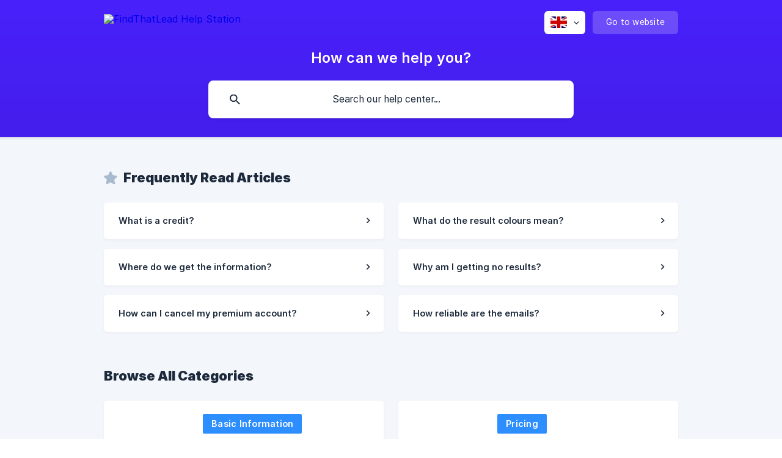

--- FILE ---
content_type: text/html; charset=utf-8
request_url: https://helpdesk.findthatlead.com/en/
body_size: 5720
content:
<!DOCTYPE html><html lang="en" dir="ltr"><head><meta http-equiv="Content-Type" content="text/html; charset=utf-8"><meta name="viewport" content="width=device-width, initial-scale=1"><meta property="og:locale" content="en"><link rel="alternate" hreflang="en" href="https://helpdesk.findthatlead.com/en/"><meta property="og:locale:alternate" content="es"><link rel="alternate" hreflang="es" href="https://helpdesk.findthatlead.com/es/"><meta property="og:site_name" content="FindThatLead Help Station"><meta property="og:type" content="website"><link rel="icon" href="https://image.crisp.chat/avatar/website/c9f8671c-2573-4414-a209-267704bf009b/512/?1767559386105" type="image/jpeg"><link rel="apple-touch-icon" href="https://image.crisp.chat/avatar/website/c9f8671c-2573-4414-a209-267704bf009b/512/?1767559386105" type="image/jpeg"><meta name="msapplication-TileColor" content="#4a21FF"><meta name="msapplication-TileImage" content="https://image.crisp.chat/avatar/website/c9f8671c-2573-4414-a209-267704bf009b/512/?1767559386105"><style type="text/css">*::selection {
  background: rgba(74, 33, 255, .2);
}

.csh-theme-background-color-default {
  background-color: #4a21FF;
}

.csh-theme-background-color-light {
  background-color: #F3F6FB;
}

.csh-theme-background-color-light-alpha {
  background-color: rgba(243, 246, 251, .4);
}

.csh-button.csh-button-accent {
  background-color: #4a21FF;
}

.csh-article .csh-article-content article a {
  color: #4a21FF;
}

.csh-article .csh-article-content article .csh-markdown.csh-markdown-title.csh-markdown-title-h1 {
  border-color: #4a21FF;
}

.csh-article .csh-article-content article .csh-markdown.csh-markdown-code.csh-markdown-code-inline {
  background: rgba(74, 33, 255, .075);
  border-color: rgba(74, 33, 255, .2);
  color: #4a21FF;
}

.csh-article .csh-article-content article .csh-markdown.csh-markdown-list .csh-markdown-list-item:before {
  background: #4a21FF;
}</style><title>FindThatLead Help Station</title><script type="text/javascript">window.$crisp = [];

CRISP_WEBSITE_ID = "c9f8671c-2573-4414-a209-267704bf009b";

CRISP_RUNTIME_CONFIG = {
  locale : "en"
};

(function(){d=document;s=d.createElement("script");s.src="https://client.crisp.chat/l.js";s.async=1;d.getElementsByTagName("head")[0].appendChild(s);})();
</script><link rel="canonical" href="https://helpdesk.findthatlead.com/en/"><script type="application/ld+json">{"@context":"https://schema.org","@type":"FAQPage","mainEntity":[{"@type":"Question","name":"What is a credit?","acceptedAnswer":{"@type":"Answer","text":"&lt;p&gt;A &lt;strong&gt;credit&lt;/strong&gt; is equal to a &lt;strong&gt;correct email&lt;/strong&gt; within the tool. Each time we find a match to your search, one credit will be deducted from your account.&lt;/p&gt;\n&lt;p&gt;**1 credit = 1 successful email&lt;/p&gt;\n&lt;p&gt;We do not charge for repeat leads that you search for during the actual month, nor do we charge for leads that are not correct. &lt;/p&gt;\n&lt;p&gt;Quick explanation about the credit usage of each tool:&lt;/p&gt;\n&lt;p&gt;&lt;strong&gt;Search:&lt;/strong&gt;&lt;/p&gt;\n&lt;p&gt;If a name is provided, you will spend 1 credit for each correct email.&lt;/p&gt;\n&lt;p&gt;Email verifier: &lt;strong&gt;Email verifier:&lt;/strong&gt;&lt;/p&gt;\n&lt;p&gt;You will spend 1 credit for each verification that results in a successful email.&lt;/p&gt;\n&lt;p&gt;URL search in social networks: &lt;strong&gt;Search URL in social networks:&lt;/strong&gt;&lt;/p&gt;\n&lt;p&gt;We will try to find the lead profile for free. If we find it, you can generate the correct email for 1 credit.&lt;/p&gt;\n&lt;p&gt;&lt;strong&gt;Social:&lt;/strong&gt;&lt;/p&gt;\n&lt;p&gt;You can generate the list for FREE. Then, you can select the leads you want and generate the emails, we will only charge 1 credit per successful email. &lt;/p&gt;\n&lt;p&gt;&lt;strong&gt;Prospector:&lt;/strong&gt;&lt;/p&gt;\n&lt;p&gt;You can generate the list for FREE. Then you can select the leads you want and generate the emails and we will only charge 1 credit per verified email we find.&lt;/p&gt;\n&lt;p&gt;Send Emails:** **Send Emails&lt;/p&gt;\n&lt;p&gt;FREE Tool &lt;/p&gt;\n&lt;p&gt;The number of connected email accounts sent simultaneously is limited according to each plan.&lt;/p&gt;\n&lt;p&gt;**Local Business&lt;/p&gt;\n&lt;p&gt;Only when results are displayed, either phone number or email, will a credit be spent. Please note that only for processed and verified information. No result will spend any credit. &lt;/p&gt;\n&lt;p&gt;Chrome extension: **Chrome extension: **&lt;/p&gt;\n&lt;p&gt;For the Chrome exte&lt;/p&gt;"}},{"@type":"Question","name":"What do the result colours mean?","acceptedAnswer":{"@type":"Answer","text":"&lt;p&gt;Each time you do a search, we give you a &lt;strong&gt;confidence ratio&lt;/strong&gt; that helps you use reliable data.&lt;/p&gt;\n&lt;p&gt;The color gives you the &lt;strong&gt;confidence of the search&lt;/strong&gt;:&lt;/p&gt;\n&lt;p&gt;** ${color}&lt;a href=&quot;Correct:&quot;&gt;#70d098&lt;/a&gt;** The email has been correctly verified and it is safe to send with an accuracy of 99%. These are the only emails we recommend to use on your campaigns. \n** ${color}[#c391f6](Web email:)** The web email has been found on the Internet. \n** ${color}[#f9bf73](Catch all:)** This status results due to an email server restriction that does not allow to fully verify the validity of the email. The domain exists but the specific email address can not be confirmed. In order to protect your email reputation, We do not recommend to send emails with this catch all tag. \n** ${color}&lt;a href=&quot;Incorrect:&quot;&gt;#f97373&lt;/a&gt;** This result indicates the email is not correct.\n** ${color}[#949494](Invalid email:)** Sometimes, when you get this code, there is an error with the email syntax, normally a typo. &lt;/p&gt;"}},{"@type":"Question","name":"Where do we get the information?","acceptedAnswer":{"@type":"Answer","text":"&lt;p&gt;|| All the information we provide is public, we just search for it and present it in a nice way&lt;/p&gt;\n&lt;p&gt;The data is gathered automatically with our algorithm from major contact sides, trade shows, social networks. You will only see index public data. We just do it faster and clean it for you.&lt;/p&gt;\n&lt;p&gt;All the emails are generated with our own algorithm based on patterns, or found on public sites through the web.&lt;/p&gt;"}},{"@type":"Question","name":"Why am I getting no results?","acceptedAnswer":{"@type":"Answer","text":"&lt;p&gt;If you are not getting results, this means we haven't found any email addresses with this domain name on the web. There can be several reasons:&lt;/p&gt;\n&lt;ul&gt;\n&lt;li&gt;We have not crawled web pages where those email addresses appear yet, note that the algorithm is constantly updating the info available in public sources.&lt;/li&gt;\n&lt;li&gt;The company using this domain has a limited presence online.&lt;/li&gt;\n&lt;li&gt;The company uses another domain name for their emails.&lt;/li&gt;\n&lt;li&gt;The websites where these email addresses appear don't allow crawlers.&lt;/li&gt;\n&lt;/ul&gt;"}},{"@type":"Question","name":"How can I cancel my premium account?","acceptedAnswer":{"@type":"Answer","text":"&lt;p&gt;To cancel your subscription you must go to the &quot;Settings&quot; panel of your control panel, scroll to the bottom of the page and you will see an &quot;Account&quot; link in the footer. Click there and cancel your account.&lt;/p&gt;\n&lt;p&gt;Note that a free account cannot be automatically deleted. If you cannot see the &quot;Cancel subscription&quot; button in the footer, it means you are on a basic plan, so there is no plan to cancel.&lt;/p&gt;\n&lt;p&gt;If you have any problems or wish to delete your free account, please contact us at support@findthatlead.com.&lt;/p&gt;"}},{"@type":"Question","name":"How reliable are the emails?","acceptedAnswer":{"@type":"Answer","text":"&lt;p&gt;We verify each corporate email and assign trust level to each one of them.&lt;/p&gt;\n&lt;p&gt;You can trust leads labeled as correct that we know are fully verified.&lt;/p&gt;\n&lt;p&gt;If you want to send to 'Guessed' emails, be aware that they may produce a higher bounce rate. We strongly recommend that you send only 'Correct' emails and use 'Catch all' emails to build audiences.&lt;/p&gt;"}}]}</script><link rel="stylesheet" href="https://static.crisp.help/stylesheets/libs/libs.min.css?cab684e1a7bb62be3262de4a4981867d5" type="text/css"/><link rel="stylesheet" href="https://static.crisp.help/stylesheets/site/common/common.min.css?cb2eaf9866345a2d605e060f8c0501802" type="text/css"/><link rel="stylesheet" href="https://static.crisp.help/stylesheets/site/home/home.min.css?cc75581c73ba0276af1a4b8a377dfd450" type="text/css"/><script src="https://static.crisp.help/javascripts/libs/libs.min.js?cc65891880bdd167ff8283d9cce758f89" type="text/javascript"></script><script src="https://static.crisp.help/javascripts/site/common/common.min.js?c5f0f134299f2d0db933944eddeb077a8" type="text/javascript"></script></head><body><header role="banner"><div class="csh-wrapper"><div class="csh-header-main"><a href="/en/" role="none" class="csh-header-main-logo"><img src="https://storage.crisp.chat/users/helpdesk/website/3c7446d5157e1400/logoblanco_53hxcb.png" alt="FindThatLead Help Station"></a><div role="none" class="csh-header-main-actions"><div data-expanded="false" role="none" onclick="CrispHelpdeskCommon.toggle_language()" class="csh-header-main-actions-locale"><div class="csh-header-main-actions-locale-current"><span data-country="gb" class="csh-flag"><span class="csh-flag-image"></span></span></div><ul><li><a href="/en/" data-current="true" role="none" class="csh-font-sans-medium"><span data-country="gb" class="csh-flag"><span class="csh-flag-image"></span></span>English</a></li><li><a href="/es/" data-current="false" role="none" class="csh-font-sans-regular"><span data-country="es" class="csh-flag"><span class="csh-flag-image"></span></span>Spanish</a></li></ul></div><a href="https://findthatlead.com/" target="_blank" rel="noopener noreferrer" role="none" class="csh-header-main-actions-website"><span class="csh-header-main-actions-website-itself csh-font-sans-regular">Go to website</span></a></div><span class="csh-clear"></span></div><div class="csh-header-title csh-text-wrap csh-font-sans-medium">How can we help you?</div><form action="/en/includes/search/" role="search" onsubmit="return false" data-target-suggest="/en/includes/suggest/" data-target-report="/en/includes/report/" data-has-emphasis="true" data-has-focus="false" data-expanded="false" data-pending="false" class="csh-header-search"><span class="csh-header-search-field"><input type="search" name="search_query" autocomplete="off" autocorrect="off" autocapitalize="off" maxlength="100" placeholder="Search our help center..." aria-label="Search our help center..." role="searchbox" onfocus="CrispHelpdeskCommon.toggle_search_focus(true)" onblur="CrispHelpdeskCommon.toggle_search_focus(false)" onkeydown="CrispHelpdeskCommon.key_search_field(event)" onkeyup="CrispHelpdeskCommon.type_search_field(this)" onsearch="CrispHelpdeskCommon.search_search_field(this)" class="csh-font-sans-regular"><span class="csh-header-search-field-autocomplete csh-font-sans-regular"></span><span class="csh-header-search-field-ruler"><span class="csh-header-search-field-ruler-text csh-font-sans-semibold"></span></span></span><div class="csh-header-search-results"></div></form></div><div data-tile="default" data-has-banner="false" class="csh-header-background csh-theme-background-color-default"></div></header><div id="body" class="csh-theme-background-color-light"><div class="csh-wrapper"><div role="main" class="csh-home"><section data-type="frequently_read"><h1 class="csh-home-title csh-text-wrap csh-font-sans-bold">Frequently Read Articles</h1><ul role="list" class="csh-home-list"><li role="listitem"><a href="/en/article/what-is-a-credit-oz3uni/" role="link" class="csh-box csh-box-link csh-font-sans-medium"><span class="csh-home-list-wrap csh-text-wrap"><span class="csh-home-list-label csh-text-ellipsis-multiline csh-text-ellipsis-multiline-lines-2">What is a credit?</span></span></a></li><li role="listitem"><a href="/en/article/what-do-the-result-colours-mean-fwtx9r/" role="link" class="csh-box csh-box-link csh-font-sans-medium"><span class="csh-home-list-wrap csh-text-wrap"><span class="csh-home-list-label csh-text-ellipsis-multiline csh-text-ellipsis-multiline-lines-2">What do the result colours mean?</span></span></a></li><li role="listitem"><a href="/en/article/where-do-we-get-the-information-1f9m3p6/" role="link" class="csh-box csh-box-link csh-font-sans-medium"><span class="csh-home-list-wrap csh-text-wrap"><span class="csh-home-list-label csh-text-ellipsis-multiline csh-text-ellipsis-multiline-lines-2">Where do we get the information?</span></span></a></li><li role="listitem"><a href="/en/article/why-am-i-getting-no-results-olsn02/" role="link" class="csh-box csh-box-link csh-font-sans-medium"><span class="csh-home-list-wrap csh-text-wrap"><span class="csh-home-list-label csh-text-ellipsis-multiline csh-text-ellipsis-multiline-lines-2">Why am I getting no results?</span></span></a></li><li role="listitem"><a href="/en/article/how-can-i-cancel-my-premium-account-1pi3b2t/" role="link" class="csh-box csh-box-link csh-font-sans-medium"><span class="csh-home-list-wrap csh-text-wrap"><span class="csh-home-list-label csh-text-ellipsis-multiline csh-text-ellipsis-multiline-lines-2">How can I cancel my premium account?</span></span></a></li><li role="listitem"><a href="/en/article/how-reliable-are-the-emails-684hgx/" role="link" class="csh-box csh-box-link csh-font-sans-medium"><span class="csh-home-list-wrap csh-text-wrap"><span class="csh-home-list-label csh-text-ellipsis-multiline csh-text-ellipsis-multiline-lines-2">How reliable are the emails?</span></span></a></li></ul></section><div class="csh-home-separator"></div><section data-type="categories"><h1 class="csh-home-title csh-text-wrap csh-font-sans-bold">Browse All Categories</h1><ul role="list" class="csh-home-list csh-home-list-large"><li role="listitem"><a href="/en/category/basic-information-1cpfpx7/" role="link" class="csh-box csh-box-link csh-font-sans-regular"><span style="background-image: url('https://storage.crisp.chat/users/helpdesk/website/3c7446d5157e1400/basic2x_1oiocz7.png');" class="csh-home-list-image"></span><span class="csh-home-list-aside"><span class="csh-home-list-category"><span style="background-color: #2d8eff;" data-has-category="true" class="csh-category-badge csh-font-sans-medium">Basic Information</span></span><span class="csh-home-list-wrap csh-text-wrap"><span class="csh-home-list-label csh-text-ellipsis-multiline csh-text-ellipsis-multiline-lines-2">Basic Information and doubts about FindThatLead</span></span></span></a></li><li role="listitem"><a href="/en/category/pricing-amkvoa/" role="link" class="csh-box csh-box-link csh-font-sans-regular"><span style="background-image: url('https://storage.crisp.chat/users/helpdesk/website/3c7446d5157e1400/pricing2x_sjbhtw.png');" class="csh-home-list-image"></span><span class="csh-home-list-aside"><span class="csh-home-list-category"><span style="background-color: #2d8eff;" data-has-category="true" class="csh-category-badge csh-font-sans-medium">Pricing</span></span><span class="csh-home-list-wrap csh-text-wrap"><span class="csh-home-list-label csh-text-ellipsis-multiline csh-text-ellipsis-multiline-lines-2">Information about our pricing plans in FindThatLead</span></span></span></a></li><li role="listitem"><a href="/en/category/tools-5yotji/" role="link" class="csh-box csh-box-link csh-font-sans-regular"><span style="background-image: url('https://storage.crisp.chat/users/helpdesk/website/3c7446d5157e1400/tools2x_vc41rd.png');" class="csh-home-list-image"></span><span class="csh-home-list-aside"><span class="csh-home-list-category"><span style="background-color: #2d8eff;" data-has-category="true" class="csh-category-badge csh-font-sans-medium">Tools</span></span><span class="csh-home-list-wrap csh-text-wrap"><span class="csh-home-list-label csh-text-ellipsis-multiline csh-text-ellipsis-multiline-lines-2">Everything you need to know about the tools you can use</span></span></span></a></li><li role="listitem"><a href="/en/category/legal-information-14efthg/" role="link" class="csh-box csh-box-link csh-font-sans-regular"><span style="background-image: url('https://storage.crisp.chat/users/helpdesk/website/3c7446d5157e1400/4_iy3dp9.png');" class="csh-home-list-image"></span><span class="csh-home-list-aside"><span class="csh-home-list-category"><span style="background-color: #2d8eff;" data-has-category="true" class="csh-category-badge csh-font-sans-medium">Legal Information</span></span><span class="csh-home-list-wrap csh-text-wrap"><span class="csh-home-list-label csh-text-ellipsis-multiline csh-text-ellipsis-multiline-lines-2">Legal Information about Findthatlead</span></span></span></a></li><li role="listitem"><a href="/en/category/chrome-extension-z5hm2w/" role="link" class="csh-box csh-box-link csh-font-sans-regular"><span style="background-image: url('https://storage.crisp.chat/users/helpdesk/website/3c7446d5157e1400/3_n1rcce.png');" class="csh-home-list-image"></span><span class="csh-home-list-aside"><span class="csh-home-list-category"><span style="background-color: #2d8eff;" data-has-category="true" class="csh-category-badge csh-font-sans-medium">Chrome Extension</span></span><span class="csh-home-list-wrap csh-text-wrap"><span class="csh-home-list-label csh-text-ellipsis-multiline csh-text-ellipsis-multiline-lines-2">Information about the Chrome Extension of Findthatlead</span></span></span></a></li><li role="listitem"><a href="/en/category/scrabin-uokzsg/" role="link" class="csh-box csh-box-link csh-font-sans-regular"><span style="background-image: url('https://storage.crisp.chat/users/helpdesk/website/3c7446d5157e1400/scrabinpostlogoopengraph_ps8g9v.png');" class="csh-home-list-image"></span><span class="csh-home-list-aside"><span class="csh-home-list-category"><span style="background-color: #2d8eff;" data-has-category="true" class="csh-category-badge csh-font-sans-medium">Scrab.in</span></span><span class="csh-home-list-wrap csh-text-wrap"><span class="csh-home-list-label csh-text-ellipsis-multiline csh-text-ellipsis-multiline-lines-2">Basic information and functions of Scrab.in</span></span></span></a></li><li role="listitem"><a href="/en/category/integrations-hgfi3j/" role="link" class="csh-box csh-box-link csh-font-sans-regular"><span style="background-image: url('https://storage.crisp.chat/users/helpdesk/website/3c7446d5157e1400/1_7ap0qy.png');" class="csh-home-list-image"></span><span class="csh-home-list-aside"><span class="csh-home-list-category"><span style="background-color: #2d8eff;" data-has-category="true" class="csh-category-badge csh-font-sans-medium">Integrations</span></span><span class="csh-home-list-wrap csh-text-wrap"><span class="csh-home-list-label csh-text-ellipsis-multiline csh-text-ellipsis-multiline-lines-2">Information about the integrations of Findthatlead and native implementations</span></span></span></a></li><li role="listitem"><a href="/en/category/gdpr-1p54quh/" role="link" class="csh-box csh-box-link csh-font-sans-regular"><span style="background-image: url('https://storage.crisp.chat/users/helpdesk/website/3c7446d5157e1400/2_iov375.png');" class="csh-home-list-image"></span><span class="csh-home-list-aside"><span class="csh-home-list-category"><span style="background-color: #2d8eff;" data-has-category="true" class="csh-category-badge csh-font-sans-medium">GDPR</span></span><span class="csh-home-list-wrap csh-text-wrap"><span class="csh-home-list-label csh-text-ellipsis-multiline csh-text-ellipsis-multiline-lines-2">Information about Findthatlead and the new European law GDPR</span></span></span></a></li></ul></section></div></div></div><footer role="contentinfo"><div class="csh-footer-ask"><div class="csh-wrapper"><div class="csh-footer-ask-text"><p class="csh-footer-ask-text-title csh-text-wrap csh-font-sans-bold">Not finding what you are looking for?</p><p class="csh-footer-ask-text-label csh-text-wrap csh-font-sans-regular">Chat with us or send us an email.</p></div><ul class="csh-footer-ask-buttons"><li><a aria-label="Chat with us" href="#" role="button" onclick="CrispHelpdeskCommon.open_chatbox(); return false;" class="csh-button csh-button-accent csh-button-icon-chat csh-button-has-left-icon csh-font-sans-regular">Chat with us</a></li><li><a aria-label="Send us an email" href="mailto:support@findthatlead.com" role="button" class="csh-button csh-button-accent csh-button-icon-email csh-button-has-left-icon csh-font-sans-regular">Send us an email</a></li></ul></div></div><div class="csh-footer-copyright csh-footer-copyright-separated"><div class="csh-wrapper"><span class="csh-footer-copyright-brand"><span class="csh-font-sans-regular">© 2026</span><img src="https://storage.crisp.chat/users/helpdesk/website/3c7446d5157e1400/logoblanco-copy_gzh5v2.png" alt="FindThatLead Help Station"></span><span class="csh-footer-copyright-crisp csh-font-sans-regular">We run on<span> </span><a href="https://crisp.chat/knowledge/?utm_medium=knowledge" rel="nofollow" target="_blank" role="none" class="csh-font-sans-medium">Crisp Knowledge</a>.</span></div></div></footer></body></html>

--- FILE ---
content_type: text/css
request_url: https://static.crisp.help/stylesheets/site/home/home.min.css?cc75581c73ba0276af1a4b8a377dfd450
body_size: 1307
content:
/**
 * crisp-relay-site-helpdesk - Helpdesk site. Serves user helpdesks
 * @version v2.0.0
 * @author Crisp IM SAS https://crisp.chat/
 * @date 1/27/2026
 */
.csh-home section[data-type=frequently_read] .csh-home-title:before{content:"";background-image:url([data-uri]);background-size:contain;background-repeat:no-repeat;background-position:center;display:inline-block;vertical-align:middle;width:22px;height:22px;margin-right:10px;margin-top:-5px}.csh-home section[data-type=frequently_read] .csh-home-list li a{font-size:14.4px}.csh-home section[data-type=frequently_read] .csh-home-list li a .csh-home-list-wrap{display:-webkit-box;display:-webkit-flex;display:-moz-flex;display:-ms-flexbox;display:flex;-webkit-box-align:center;-ms-flex-align:center;-webkit-align-items:center;-moz-align-items:center;align-items:center}.csh-home section[data-type=frequently_read] .csh-home-list li a .csh-home-list-wrap .csh-home-list-label{-webkit-box-flex:1;-webkit-flex:1;-moz-box-flex:1;-moz-flex:1;-ms-flex:1;flex:1}.csh-home section[data-type=frequently_read] .csh-home-list li a .csh-home-list-wrap:after{content:"";background-image:url([data-uri]);background-size:contain;background-repeat:no-repeat;background-position:center;display:inline-block;width:6px;height:9px;margin-left:6px;-webkit-box-flex:0;-webkit-flex:0 0 auto;-moz-box-flex:0;-moz-flex:0 0 auto;-ms-flex:0 0 auto;flex:0 0 auto}.csh-home section[data-type=categories] .csh-home-list li{min-width:0}.csh-home section[data-type=categories] .csh-home-list li a{display:-webkit-box;display:-webkit-flex;display:-moz-flex;display:-ms-flexbox;display:flex;-webkit-box-direction:normal;-webkit-box-orient:horizontal;-webkit-flex-direction:row;-moz-flex-direction:row;-ms-flex-direction:row;flex-direction:row;-webkit-box-align:center;-ms-flex-align:center;-webkit-align-items:center;-moz-align-items:center;align-items:center}.csh-home section[data-type=categories] .csh-home-list li a .csh-home-list-image{margin-right:38px;-webkit-box-flex:0;-webkit-flex:0 0 auto;-moz-box-flex:0;-moz-flex:0 0 auto;-ms-flex:0 0 auto;flex:0 0 auto}.csh-home section[data-type=categories] .csh-home-list li a .csh-home-list-text{-webkit-box-flex:1;-webkit-flex:1;-moz-box-flex:1;-moz-flex:1;-ms-flex:1;flex:1}.csh-home section .csh-home-title{font-size:21.6px;text-align:left;letter-spacing:0}.csh-home section .csh-home-empty{color:#37516c;text-align:center;font-style:italic;margin-top:30px}.csh-home section .csh-home-list{font-size:0;margin-top:30px;display:grid;grid-template-columns:repeat(2,1fr);column-gap:24px;row-gap:16px}.csh-home section .csh-home-list.csh-home-list-large li a{padding:12px 24px}.csh-home section .csh-home-list li a{color:#1c293b;font-size:13.95px;letter-spacing:0;line-height:19px;padding:10px 22px 12px 24px;display:block}.csh-home section .csh-home-list li a .csh-home-list-aside{overflow:hidden}.csh-home section .csh-home-list li a .csh-home-list-aside.csh-home-list-aside-full{text-align:center;-webkit-box-flex:1;-webkit-flex:1;-moz-box-flex:1;-moz-flex:1;-ms-flex:1;flex:1}.csh-home section .csh-home-list li a .csh-home-list-wrap{height:38px;display:block;position:relative}.csh-home section .csh-home-list li a .csh-home-list-wrap .csh-home-list-label{max-height:38px;overflow:hidden}.csh-home section .csh-home-list li a .csh-home-list-wrap .csh-home-list-label.csh-home-list-label-none{color:#37516c;font-style:italic}.csh-home section .csh-home-list li a .csh-home-list-image{background-size:contain;background-position:center;background-repeat:no-repeat;width:100px;height:100px;overflow:hidden;display:block;border-radius:10px}.csh-home section .csh-home-list li a .csh-home-list-image.csh-home-list-image-none{border:2px dashed rgba(190,203,218,.2);color:#37516c;font-size:13.5px;line-height:100px;text-align:center}.csh-home section .csh-home-list li a .csh-home-list-category{line-height:0;margin:2px 0 13px;display:block}.csh-home section .csh-home-list li a .csh-home-list-category .csh-category-badge{max-width:220px}.csh-home .csh-home-separator{margin-top:62px;display:block}html[dir=rtl] .csh-home section[data-type=frequently_read] .csh-home-title:before{margin-left:10px;margin-right:0}html[dir=rtl] .csh-home section[data-type=frequently_read] .csh-home-list li a .csh-home-list-wrap:after{margin-left:0;margin-right:6px;transform:scaleX(-1)}html[dir=rtl] .csh-home section[data-type=categories] .csh-home-list li a .csh-home-list-image{margin-right:0;margin-left:38px}html[dir=rtl] .csh-home section .csh-home-title{text-align:right}html[dir=rtl] .csh-home section .csh-home-list.csh-home-list-large li a{padding-left:24px;padding-right:24px}html[dir=rtl] .csh-home section .csh-home-list li a{padding-right:24px;padding-left:22px}@media screen and (max-width:940px){.csh-home section .csh-home-list li a .csh-home-list-category .csh-category-badge{max-width:150px}}@media screen and (max-width:780px){#body{padding-top:36px}.csh-home section .csh-home-title{text-align:center}.csh-home section .csh-home-list{grid-template-columns:1fr}.csh-home section .csh-home-list li a .csh-home-list-category .csh-category-badge{max-width:100%}.csh-home .csh-home-separator{margin-top:52px}html[dir=rtl] .csh-home section .csh-home-title{text-align:center}}@media screen and (max-width:480px){.csh-home section[data-type=frequently_read]{display:none}.csh-home section[data-type=categories] .csh-home-list li a .csh-home-list-image{margin-right:28px}.csh-home .csh-home-separator{display:none}html[dir=rtl] .csh-home section[data-type=categories] .csh-home-list li a .csh-home-list-image{margin-right:0;margin-left:28px}}